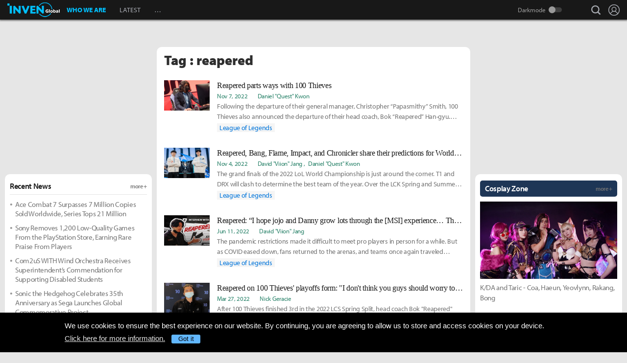

--- FILE ---
content_type: text/html; charset=UTF-8
request_url: https://www.invenglobal.com/tag/reapered
body_size: 14841
content:
<!DOCTYPE html>
<html xml:lang="en" lang="en" class="">
<head>
    <meta http-equiv="content-type" content="text/html; charset=utf-8">
            <meta name="viewport" content="width=device-width, initial-scale=1.0">
        <meta name="keywords" content="Esports, News, Interview, Guides, Strategies, Walkthroughs, Reviews, Previews, Entertainments, Trailers, Videos, Discussions, Lol, League of legends, Overwatch, PC, Mobile, PS4, Xbox One">
<meta name="title" content="reapered Articles - Inven Global">
<meta name="description" content="Inven Global is your top-tier choice for authentic esports news, articles, opinions and strategy. From East to West, our esports coverage is written by gamers for gamers.">
<link rel="alternate" type="application/atom+xml" href="https://www.invenglobal.com/feed/atom">
    <title>reapered Articles - Inven Global</title>
        <link rel="preload" href="https://use.typekit.net/eji1nrn.css" as="style">
    				<link rel="preload" href="https://static.invenglobal.com/resource/css/home_v2.css?v=zdhn1V1ph" as="style">
		                <link rel="preload" href="https://static.invenglobal.com/resource/js/home.js?v=aT497Dkop" as="script">
            <link rel="icon" href="https://static.invenglobal.com/img/common/icon/favicon/ig_favicon_32x32.png" sizes="32x32">
    <link rel="icon" href="https://static.invenglobal.com/img/common/icon/favicon/ig_favicon_192x192.png" sizes="192x192">
        <link rel="stylesheet" href="https://static.invenglobal.com/resource/framework/jquery/jquery-ui/1.12.1/jquery-ui.min.css">
    					<link rel="stylesheet" href="https://static.invenglobal.com/resource/css/home_v2.css?v=zdhn1V1ph">
			            <link rel="stylesheet" href="https://static.invenglobal.com/resource/css/common/stats_common.css?v=7kvGNA7Mz">
        

<!-- webzine ibuilder style cache created at : 2026-01-18 17:37:06 -->
    <script src="https://static.invenglobal.com/resource/js/framework/lazyload/lazysizes.min.js"></script>
    <script src="https://static.invenglobal.com/resource/js/framework/jquery/jquery-3.4.1.min.js"></script>
    <script src="https://static.invenglobal.com/resource/framework/jquery/jquery-ui/1.12.1/jquery-ui.min.js"></script>
    <script src="https://static.invenglobal.com/resource/framework/moment/2.15.1/moment.min.js"></script>
    <script src="https://static.invenglobal.com/resource/framework/moment/timezone/moment-timezone-with-data-1970-2030.min.js"></script>
    
    <script async src="https://www.googletagmanager.com/gtag/js?id=UA-86001821-1"></script>
<script>
	window.dataLayer = window.dataLayer || [];
	function gtag(){dataLayer.push(arguments);}
	gtag('js', new Date());
	gtag('config', 'UA-86001821-1');
</script>

			<!-- Venatus Ad Manager -->
		<script src="https://hb.vntsm.com/v3/live/ad-manager.min.js" type="text/javascript" data-site-id="5baa20ad46e0fb000137399d" data-mode="scan" async defer></script>
		<!-- / Venatus Ad Manager -->
	            
            <script type="text/javascript">
	        window.admiral = window.admiral || function () {(admiral.q = admiral.q || []).push(arguments)};
	        !(function(o,n,t){t=o.createElement(n),o=o.getElementsByTagName(n)[0],t.async=1,t.src="https://steepsquirrel.com/v2lyr58UuaoB8ZEAftvPsXcFBLpOQ5NNx3sB38i4Sm60jh2_ld2PlYOpUxMHyrfoE",o.parentNode.insertBefore(t,o)})(document,"script"),(function(o,n){function t(){(t.q=t.q||[]).push(arguments)}t.v=1,o.admiral=o.admiral||t})(window);!(function(o,t,n,c){function e(n){(function(){try{return(localStorage.getItem("v4ac1eiZr0")||"").split(",")[4]>0}catch(o){}return!1})()&&(n=o[t].pubads())&&n.setTargeting("admiral-engaged","true")}(c=o[t]=o[t]||{}).cmd=c.cmd||[],typeof c.pubads===n?e():typeof c.cmd.unshift===n?c.cmd.unshift(e):c.cmd.push(e)})(window,"googletag","function");
        </script>
        



    
    <script async type="text/javascript" src="//asset.fwcdn2.com/js/embed-feed.js"></script>
    <script async src='//asset.fwcdn2.com/js/storyblock.js'></script>


            
        <script> window._izq = window._izq || []; window._izq.push(["init" ]); </script>
        <script src="https://cdn.izooto.com/scripts/a063853663e3f6fbe733b45234023fe049901715.js"></script>
    
</head>

<body class="ige-page webzine in-search default  layout-v2  is-main   mbp-1200 ">
        <header>
                        <div id="header-wrap" class="layout-v2 header-wrap-webzine">
    <div id="header-content" class="layout-v2">
        <div id="header-mobile-menu-opener">
            <div id="h-nav-icon">
                <span></span>
                <span></span>
                <span></span>
                <span></span>
            </div>
        </div>
        <div class="header-top">
            <h1 class="webzine">
                <a href="https://www.invenglobal.com/">Inven Global</a>
                            </h1>
        </div>
        <div id="header-center">
            <nav id="h-nav" class="h-nav webzine">
                <div class="h-nav-wrap">
                    <div class="h-nav-scroll-wrap">
                        <div class="h-nav-scroll">
                            <ul class="menus has-hash-link">
                                                                                            <li class="  no-sub">
                                    <a href="/whoweare" class="" target="_self">
                                                                                WHO WE ARE
                                                                            </a>
                                                                                                        </li>
                                                                                            <li class="  no-sub">
                                    <a href="/latest" class="" target="_self">
                                                                                LATEST
                                                                            </a>
                                                                                                        </li>
                                                                                            <li class="last  more has-sub">
                                    <a href="#more-head-menus" class="" target="_self">
                                                                                &#133
                                                                            </a>
                                                                        <ul class="more">
                                                                                                                    <li class="">
                                            <a href="/interview" class="" target="_self">INTERVIEW</a>
                                        </li>
                                                                                                                    <li class="">
                                            <a href="/column" class="" target="_self">COLUMN</a>
                                        </li>
                                                                                                                    <li class="last">
                                            <a href="/features" class="" target="_self">FEATURE</a>
                                        </li>
                                                                        </ul>
                                                                                                        </li>
                                                        </ul>
                        </div>
                    </div>
                </div>










                <div class="header-search-quicklink-container">
                    <div id="header-quicklink" class="header-quicklink mobile-menu-pane-section">
                        <ul class="header-quicklink-wrap"><li><a href="https://www.invenglobal.com/" target="_self"><img class="" src="https://static.invenglobal.com/img/common/quicklink/32/quicklink_ig.png" srcset="https://static.invenglobal.com/img/common/quicklink/64/quicklink_ig.png 1.3x" alt="Home" height="32">Home</a></li><li><a href="https://www.invenglobal.com/igec" target="_blank"><img class="" src="https://static.invenglobal.com/img/common/quicklink/32/quicklink_igec.png?v=20191223" srcset="https://static.invenglobal.com/img/common/quicklink/64/quicklink_igec.png?v=20191223 1.3x" alt="IGEC 2022" height="32">IGEC 2022</a></li><li><a href="https://www.invenglobal.com/lol" target="_self"><img class="" src="https://static.invenglobal.com/img/common/quicklink/32/quicklink_lol.png?v=20191223" srcset="https://static.invenglobal.com/img/common/quicklink/64/quicklink_lol.png?v=20191223 1.3x" alt="League of Legends" height="32">League&nbsp;of<br>Legends</a></li><li><a href="https://www.invenglobal.com/tag/%21gamefi" target="_self"><img class="" src="https://static.invenglobal.com/img/common/quicklink/32/quicklink_gamefi.png?v=20230201" srcset="https://static.invenglobal.com/img/common/quicklink/64/quicklink_gamefi.png?v=20230201 1.3x" alt="GAMEFI" height="32">GAMEFI</a></li><li><a href="https://www.invenglobal.com/lostark" target="_self"><img class="" src="https://static.invenglobal.com/img/common/quicklink/32/quicklink_lostark.png" srcset="https://static.invenglobal.com/img/common/quicklink/64/quicklink_lostark.png 1.3x" alt="Lostark" height="32">Lostark</a></li><li><a href="https://www.invenglobal.com/valorant" target="_self"><img class="" src="https://static.invenglobal.com/img/common/quicklink/32/quicklink_valorant.png?v=20200401a" srcset="https://static.invenglobal.com/img/common/quicklink/64/quicklink_valorant.png?v=20200401a 1.3x" alt="Valorant" height="32">Valorant</a></li><li><a href="https://www.invenglobal.com/pokemon" target="_self"><img class="" src="https://static.invenglobal.com/img/common/quicklink/32/quicklink_pokemon.png" srcset="https://static.invenglobal.com/img/common/quicklink/64/quicklink_pokemon.png 1.3x" alt="Pokemon" height="32">Pokemon</a></li><li></li><li></li><li></li><li></li><li></li></ul>
                    </div>
                </div>
            </nav>
        </div>
        <div id="header-right">
            <div class="header-menus">
                                    <button class="header-btn btn-search" type="button" onclick="headerSearchToggle();"><span>search</span></button>

                                <button style="display: none;" class="header-btn btn-quickmenu has-sub no-hover-sub" type="button" onclick="headerQuickLinkToggle(this);"><span>quick menu</span></button>
                <div id="header-user-info" class="header-user-info">
			<button type="button" class="header-btn btn-login" onclick="headerUserInfoToggle();"><span>Login</span></button>
		<form id="logout-form" action="/logout" method="POST">
		<input type="hidden" name="_token" value="zgrUQin6QPeUIzBsXAyCFMY6OOs0fWU73p343o8x">
		<ul>
					



			
						<li class="darkmode-switch"><label class="header-btn theme-btn">Darkmode<input type="checkbox"  onchange="themeSwitch();"></label></li>
								<li><a class="header-btn login-btn" href="/login" target="_self" title="Login">Login</a></li>
				</ul>
	</form>
</div>
            </div>
        </div>
        <div class="header-search-container">
            <div id="header-search" class="header-search">

                <div class="header-search-wrap">
                                            <form id="search_form" method="get" action="https://www.invenglobal.com/search?tag=">
                            <input type="search" name="q" placeholder="News Search" value="" aria-label="news search" autocomplete="off">
                            <button type="submit" class="header-btn search-btn-submit"><span>Submit</span></button>
                        </form>
                                    </div>
            </div>
        </div>
    </div>
</div>            </header>
    <main role="main">
                                <div class="article-ad-top">
        <div class="vm-placement" data-id="5caf437046e0fb00019bc886" data-id-mobile="5caf435246e0fb0001083d66" data-display-type="hybrid-banner"></div>
    </div>
                
                        <div class="container">
                            <div class="main searchListWrap">
                    <header class="news-header">
                <h1>Tag : reapered</h1>
            </header>
                <div class="webzineSearchList">
            <section class="ibuilder list-article">
                                                                                                        <ul class="search focus-h vCount1">
                                                                                <li class="row h-search">
                                                                    <div class="thumb_img">
                                        <a href="https://www.invenglobal.com/articles/18046/reapered-parts-ways-with-100-thieves" class="link_imgtxt" target="_self"><img data-src="https://static.invenglobal.com/upload/thumb/2022/11/08/n/b1667884470203938.jpg" alt="" class="blur-up lazyload"></a>
                                    </div>
                                                                <div class="desc">
                                    <h4 class="subject">
                                        <a href="https://www.invenglobal.com/articles/18046/reapered-parts-ways-with-100-thieves" target="_self" title="Reapered parts ways with 100 Thieves">Reapered parts ways with 100 Thieves</a>
                                    </h4>
                                    <div class="extra">
                                        <span class="time"><a href="https://www.invenglobal.com/articles/18046/reapered-parts-ways-with-100-thieves" target="_self">Nov 7, 2022</a></span>
                                                                                    <ul class="writer">
                                                                                                                                                            <li><a href="https://www.invenglobal.com/author/daniel-quest-kwon/articles" title="" target="_self">Daniel &quot;Quest&quot; Kwon</a></li>
                                                                                                                                                </ul>
                                                                            </div>
                                    <p class="content"><a href="https://www.invenglobal.com/articles/18046/reapered-parts-ways-with-100-thieves" target="_self">Following the departure of their general manager, Christopher &ldquo;Papasmithy&rdquo; Smith, 100 Thieves also announced the departure of their head coach, Bok &ldquo;Reapered&rdquo; Han-gyu. Reapered</a></p>
                                                                                                                        <div class="relatedgame"><a href="/game/league-of-legends" title="" target="_self">League of Legends</a></div>
                                                                                                                                                </div>
                            </li>
                                                                                <li class="row h-search">
                                                                    <div class="thumb_img">
                                        <a href="https://www.invenglobal.com/articles/18032/reapered-bang-flame-impact-and-chronicler-share-their-predictions-for-worlds-2022-finals" class="link_imgtxt" target="_self"><img data-src="https://static.invenglobal.com/upload/thumb/2022/11/04/n/b1667553938626599.jpg" alt="" class="blur-up lazyload"></a>
                                    </div>
                                                                <div class="desc">
                                    <h4 class="subject">
                                        <a href="https://www.invenglobal.com/articles/18032/reapered-bang-flame-impact-and-chronicler-share-their-predictions-for-worlds-2022-finals" target="_self" title="Reapered, Bang, Flame, Impact, and Chronicler share their predictions for Worlds 2022 finals">Reapered, Bang, Flame, Impact, and Chronicler share their predictions for Worlds 2022 finals</a>
                                    </h4>
                                    <div class="extra">
                                        <span class="time"><a href="https://www.invenglobal.com/articles/18032/reapered-bang-flame-impact-and-chronicler-share-their-predictions-for-worlds-2022-finals" target="_self">Nov 4, 2022</a></span>
                                                                                    <ul class="writer">
                                                                                                                                                            <li><a href="https://www.invenglobal.com/author/david-viion-jang/articles" title="" target="_self">David &quot;Viion&quot; Jang</a></li>
                                                                                                            <li><a href="https://www.invenglobal.com/author/daniel-quest-kwon/articles" title="" target="_self">Daniel &quot;Quest&quot; Kwon</a></li>
                                                                                                                                                </ul>
                                                                            </div>
                                    <p class="content"><a href="https://www.invenglobal.com/articles/18032/reapered-bang-flame-impact-and-chronicler-share-their-predictions-for-worlds-2022-finals" target="_self">The grand finals of the 2022 LoL World Championship is just around the corner. T1 and DRX will clash to determine the best team of the year. Over the LCK Spring and Summer season, T1 defeated DRX in e</a></p>
                                                                                                                        <div class="relatedgame"><a href="/game/league-of-legends" title="" target="_self">League of Legends</a></div>
                                                                                                                                                </div>
                            </li>
                                                                                <li class="row h-search">
                                                                    <div class="thumb_img">
                                        <a href="https://www.invenglobal.com/articles/17412/reapered-i-hope-jojo-and-danny-grow-lots-through-the-msi-experience-through-them-lcs-can-improve-as-a-region" class="link_imgtxt" target="_self"><img data-src="https://static.invenglobal.com/upload/thumb/2022/06/12/n/b1655004011357494.jpg" alt="" class="blur-up lazyload"></a>
                                    </div>
                                                                <div class="desc">
                                    <h4 class="subject">
                                        <a href="https://www.invenglobal.com/articles/17412/reapered-i-hope-jojo-and-danny-grow-lots-through-the-msi-experience-through-them-lcs-can-improve-as-a-region" target="_self" title="Reapered: “I hope jojo and Danny grow lots through the [MSI] experience… Through them, LCS can improve as a region.”">Reapered: “I hope jojo and Danny grow lots through the [MSI] experience… Through them, LCS can improve as a region.”</a>
                                    </h4>
                                    <div class="extra">
                                        <span class="time"><a href="https://www.invenglobal.com/articles/17412/reapered-i-hope-jojo-and-danny-grow-lots-through-the-msi-experience-through-them-lcs-can-improve-as-a-region" target="_self">Jun 11, 2022</a></span>
                                                                                    <ul class="writer">
                                                                                                                                                            <li><a href="https://www.invenglobal.com/author/david-viion-jang/articles" title="" target="_self">David &quot;Viion&quot; Jang</a></li>
                                                                                                                                                </ul>
                                                                            </div>
                                    <p class="content"><a href="https://www.invenglobal.com/articles/17412/reapered-i-hope-jojo-and-danny-grow-lots-through-the-msi-experience-through-them-lcs-can-improve-as-a-region" target="_self">The pandemic restrictions made it difficult to meet pro players in person for a while. But as COVID eased down, fans returned to the arenas, and teams once again traveled abroad to practice. At the en</a></p>
                                                                                                                        <div class="relatedgame"><a href="/game/league-of-legends" title="" target="_self">League of Legends</a></div>
                                                                                                                                                </div>
                            </li>
                                                                                <li class="row h-search">
                                                                    <div class="thumb_img">
                                        <a href="https://www.invenglobal.com/articles/16840/reapered-on-100-thieves-playoffs-form-i-dont-think-you-guys-should-worry-too-much-about-it" class="link_imgtxt" target="_self"><img data-src="https://static.invenglobal.com/upload/thumb/2022/03/28/n/b1648445037379096.jpg" alt="" class="blur-up lazyload"></a>
                                    </div>
                                                                <div class="desc">
                                    <h4 class="subject">
                                        <a href="https://www.invenglobal.com/articles/16840/reapered-on-100-thieves-playoffs-form-i-dont-think-you-guys-should-worry-too-much-about-it" target="_self" title="Reapered on 100 Thieves&#039; playoffs form: &quot;I don&#039;t think you guys should worry too much about it.&quot;">Reapered on 100 Thieves' playoffs form: "I don't think you guys should worry too much about it."</a>
                                    </h4>
                                    <div class="extra">
                                        <span class="time"><a href="https://www.invenglobal.com/articles/16840/reapered-on-100-thieves-playoffs-form-i-dont-think-you-guys-should-worry-too-much-about-it" target="_self">Mar 27, 2022</a></span>
                                                                                    <ul class="writer">
                                                                                                                                                            <li><a href="https://www.invenglobal.com/author/nick-geracie/articles" title="" target="_self">Nick Geracie</a></li>
                                                                                                                                                </ul>
                                                                            </div>
                                    <p class="content"><a href="https://www.invenglobal.com/articles/16840/reapered-on-100-thieves-playoffs-form-i-dont-think-you-guys-should-worry-too-much-about-it" target="_self">After 100 Thieves finished 3rd in the 2022 LCS Spring Split, head coach Bok "Reapered" Han-gyu spoke to Inven Global about Dignitas QNTMPAY's ownage of his team, the absence of top laner Milan "Tenacity" Oleksij from the starting LCS roster, and the LCS Spring Playoffs.</a></p>
                                                                                                                        <div class="relatedgame"><a href="/game/league-of-legends" title="" target="_self">League of Legends</a></div>
                                                                                                                                                </div>
                            </li>
                                                                                <li class="row h-search">
                                                                    <div class="thumb_img">
                                        <a href="https://www.invenglobal.com/articles/16142/reapered-this-years-lcs-rosters-are-the-most-experimental-ones-of-the-past-years" class="link_imgtxt" target="_self"><img data-src="https://static.invenglobal.com/upload/thumb/2022/01/12/n/b1642005822310208.jpg" alt="" class="blur-up lazyload"></a>
                                    </div>
                                                                <div class="desc">
                                    <h4 class="subject">
                                        <a href="https://www.invenglobal.com/articles/16142/reapered-this-years-lcs-rosters-are-the-most-experimental-ones-of-the-past-years" target="_self" title="Reapered: “This year’s LCS rosters are the most experimental ones of the past years.”">Reapered: “This year’s LCS rosters are the most experimental ones of the past years.”</a>
                                    </h4>
                                    <div class="extra">
                                        <span class="time"><a href="https://www.invenglobal.com/articles/16142/reapered-this-years-lcs-rosters-are-the-most-experimental-ones-of-the-past-years" target="_self">Jan 12, 2022</a></span>
                                                                                    <ul class="writer">
                                                                                                                                                            <li><a href="https://www.invenglobal.com/author/david-viion-jang/articles" title="" target="_self">David &quot;Viion&quot; Jang</a></li>
                                                                                                            <li><a href="https://www.invenglobal.com/author/daniel-quest-kwon/articles" title="" target="_self">Daniel &quot;Quest&quot; Kwon</a></li>
                                                                                                                                                </ul>
                                                                            </div>
                                    <p class="content"><a href="https://www.invenglobal.com/articles/16142/reapered-this-years-lcs-rosters-are-the-most-experimental-ones-of-the-past-years" target="_self">The second half of 2021 went quite well for Bok “Reapered” Han-gyu as he returned from his break to lead 100 Thieves, which, under his guidance, won the LCS championship for the first time</a></p>
                                                                                                                        <div class="relatedgame"><a href="/game/league-of-legends" title="" target="_self">League of Legends</a></div>
                                                                                                                                                </div>
                            </li>
                                                                                <li class="row h-search">
                                                                    <div class="thumb_img">
                                        <a href="https://www.invenglobal.com/articles/15405/100-reapered" class="link_imgtxt" target="_self"><img data-src="https://static.invenglobal.com/upload/thumb/2021/10/17/n/b1634469567643445.jpg" alt="" class="blur-up lazyload"></a>
                                    </div>
                                                                <div class="desc">
                                    <h4 class="subject">
                                        <a href="https://www.invenglobal.com/articles/15405/100-reapered" target="_self" title="100 Reapered&#039;s message to T1: &quot;Please make it to the finals so that I can boast to people that my group was the toughest of them all!&quot;">100 Reapered's message to T1: "Please make it to the finals so that I can boast to people that my group was the toughest of them all!"</a>
                                    </h4>
                                    <div class="extra">
                                        <span class="time"><a href="https://www.invenglobal.com/articles/15405/100-reapered" target="_self">Oct 17, 2021</a></span>
                                                                                    <ul class="writer">
                                                                                                                                                            <li><a href="https://www.invenglobal.com/author/david-viion-jang/articles" title="" target="_self">David &quot;Viion&quot; Jang</a></li>
                                                                                                            <li><a href="https://www.invenglobal.com/author/daniel-quest-kwon/articles" title="" target="_self">Daniel &quot;Quest&quot; Kwon</a></li>
                                                                                                                                                </ul>
                                                                            </div>
                                    <p class="content"><a href="https://www.invenglobal.com/articles/15405/100-reapered" target="_self">The very last match of Worlds 2021 group stage - day 5 had two teams in a very happy mood. Despite being confirmed elimination from the tournament pretty early into the day, 100 Thieves managed to ste</a></p>
                                                                                                                        <div class="relatedgame"><a href="/game/league-of-legends" title="" target="_self">League of Legends</a></div>
                                                                                                                                                </div>
                            </li>
                                                                                <li class="row h-search">
                                                                    <div class="thumb_img">
                                        <a href="https://www.invenglobal.com/articles/14465/100-ssumday-in-the-blink-of-an-eye-reapered-spotted-all-the-players-pros-and-cons-even-ones-i-wasnt-even-aware-of" class="link_imgtxt" target="_self"><img data-src="https://static.invenglobal.com/upload/thumb/2021/07/07/n/b1625666022062844.jpg" alt="" class="blur-up lazyload"></a>
                                    </div>
                                                                <div class="desc">
                                    <h4 class="subject">
                                        <a href="https://www.invenglobal.com/articles/14465/100-ssumday-in-the-blink-of-an-eye-reapered-spotted-all-the-players-pros-and-cons-even-ones-i-wasnt-even-aware-of" target="_self" title="100 Ssumday: “In the blink of an eye, Reapered spotted all the players&#039; pros and cons... Even ones I wasn&#039;t even aware of.”">100 Ssumday: “In the blink of an eye, Reapered spotted all the players' pros and cons... Even ones I wasn't even aware of.”</a>
                                    </h4>
                                    <div class="extra">
                                        <span class="time"><a href="https://www.invenglobal.com/articles/14465/100-ssumday-in-the-blink-of-an-eye-reapered-spotted-all-the-players-pros-and-cons-even-ones-i-wasnt-even-aware-of" target="_self">Jul 7, 2021</a></span>
                                                                                    <ul class="writer">
                                                                                                                                                            <li><a href="https://www.invenglobal.com/author/david-viion-jang/articles" title="" target="_self">David &quot;Viion&quot; Jang</a></li>
                                                                                                                                                </ul>
                                                                            </div>
                                    <p class="content"><a href="https://www.invenglobal.com/articles/14465/100-ssumday-in-the-blink-of-an-eye-reapered-spotted-all-the-players-pros-and-cons-even-ones-i-wasnt-even-aware-of" target="_self">The 100 Thieves are having one of their greatest streaks in team history. Starting from their win against FlyQuest in Week 3, 100 Thieves have been undefeated through Week 5. Collecting eight consecutive</a></p>
                                                                                                                        <div class="relatedgame"><a href="/game/league-of-legends" title="" target="_self">League of Legends</a></div>
                                                                                                                                                </div>
                            </li>
                                                                                <li class="row h-search">
                                                                    <div class="thumb_img">
                                        <a href="https://www.invenglobal.com/articles/14146/back-from-his-break-100-thieves-reapered-i-want-to-make-a-team-where-players-could-shine-individually" class="link_imgtxt" target="_self"><img data-src="https://static.invenglobal.com/upload/thumb/2021/05/30/n/b1622381632199681.jpg" alt="" class="blur-up lazyload"></a>
                                    </div>
                                                                <div class="desc">
                                    <h4 class="subject">
                                        <a href="https://www.invenglobal.com/articles/14146/back-from-his-break-100-thieves-reapered-i-want-to-make-a-team-where-players-could-shine-individually" target="_self" title="Back from his break, 100 Thieves Reapered: “I want to make a team where players could shine individually.”">Back from his break, 100 Thieves Reapered: “I want to make a team where players could shine individually.”</a>
                                    </h4>
                                    <div class="extra">
                                        <span class="time"><a href="https://www.invenglobal.com/articles/14146/back-from-his-break-100-thieves-reapered-i-want-to-make-a-team-where-players-could-shine-individually" target="_self">May 30, 2021</a></span>
                                                                                    <ul class="writer">
                                                                                                                                                            <li><a href="https://www.invenglobal.com/author/david-viion-jang/articles" title="" target="_self">David &quot;Viion&quot; Jang</a></li>
                                                                                                                                                </ul>
                                                                            </div>
                                    <p class="content"><a href="https://www.invenglobal.com/articles/14146/back-from-his-break-100-thieves-reapered-i-want-to-make-a-team-where-players-could-shine-individually" target="_self">One of the masterminds in the LCS scene is back! Bok “Reapered” Han-gyu has returned to the scene, this time in 100 Thieves. Over the years, Reapered had been quite successful after he mov</a></p>
                                                                                                                        <div class="relatedgame"><a href="/game/league-of-legends" title="" target="_self">League of Legends</a></div>
                                                                                                                                                </div>
                            </li>
                                                                                <li class="row h-search">
                                                                    <div class="thumb_img">
                                        <a href="https://www.invenglobal.com/articles/13756/reapered-wolf-predict-lck-final-dwg-vs-geng" class="link_imgtxt" target="_self"><img data-src="https://static.invenglobal.com/upload/thumb/2021/04/09/n/b1617951767731290.jpg" alt="" class="blur-up lazyload"></a>
                                    </div>
                                                                <div class="desc">
                                    <h4 class="subject">
                                        <a href="https://www.invenglobal.com/articles/13756/reapered-wolf-predict-lck-final-dwg-vs-geng" target="_self" title="Experts predict the LCK final: Wolf and Reapered on who&#039;ll win DWG KIA vs. Gen.G">Experts predict the LCK final: Wolf and Reapered on who'll win DWG KIA vs. Gen.G</a>
                                    </h4>
                                    <div class="extra">
                                        <span class="time"><a href="https://www.invenglobal.com/articles/13756/reapered-wolf-predict-lck-final-dwg-vs-geng" target="_self">Apr 9, 2021</a></span>
                                                                                    <ul class="writer">
                                                                                                                                                            <li><a href="https://www.invenglobal.com/author/david-viion-jang/articles" title="" target="_self">David &quot;Viion&quot; Jang</a></li>
                                                                                                                                                </ul>
                                                                            </div>
                                    <p class="content"><a href="https://www.invenglobal.com/articles/13756/reapered-wolf-predict-lck-final-dwg-vs-geng" target="_self">The 2021 LCK Spring Split Finals is just around the corner. Tomorrow, DWG KIA and Gen.G will have the final clash to be crowned as the champions. As the winner of the match will head to the Mid-Season</a></p>
                                                                                                                        <div class="relatedgame"><a href="/game/league-of-legends" title="" target="_self">League of Legends</a></div>
                                                                                                                                                </div>
                            </li>
                                                                                <li class="row h-search">
                                                                    <div class="thumb_img">
                                        <a href="https://www.invenglobal.com/articles/12645/cloud9-talks-off-season-changes-jack-we-could-see-fudge-as-the-future-of-cloud9" class="link_imgtxt" target="_self"><img data-src="https://static.invenglobal.com/upload/thumb/2020/11/03/n/b1604445546404066.jpg" alt="" class="blur-up lazyload"></a>
                                    </div>
                                                                <div class="desc">
                                    <h4 class="subject">
                                        <a href="https://www.invenglobal.com/articles/12645/cloud9-talks-off-season-changes-jack-we-could-see-fudge-as-the-future-of-cloud9" target="_self" title="Cloud9 talks off-season changes, Jack: &quot;We could see fudge as the future of Cloud9...&quot;">Cloud9 talks off-season changes, Jack: "We could see fudge as the future of Cloud9..."</a>
                                    </h4>
                                    <div class="extra">
                                        <span class="time"><a href="https://www.invenglobal.com/articles/12645/cloud9-talks-off-season-changes-jack-we-could-see-fudge-as-the-future-of-cloud9" target="_self">Nov 3, 2020</a></span>
                                                                                    <ul class="writer">
                                                                                                                                                            <li><a href="https://www.invenglobal.com/author/parkes-ousley/articles" title="" target="_self">Parkes Ousley</a></li>
                                                                                                                                                </ul>
                                                                            </div>
                                    <p class="content"><a href="https://www.invenglobal.com/articles/12645/cloud9-talks-off-season-changes-jack-we-could-see-fudge-as-the-future-of-cloud9" target="_self">Cloud9 has released yet another interview with recent addition to the org, streamer IWDominate, speaking to their new LCS head coach, Reignover, and Founder and CEO, Jack Etienne. See the interview here and catch why the team made the changes they made:</a></p>
                                                                                                                        <div class="relatedgame"><a href="/game/league-of-legends" title="" target="_self">League of Legends</a></div>
                                                                                                                                                </div>
                            </li>
                                                                                <li class="row h-search">
                                                                    <div class="thumb_img">
                                        <a href="https://www.invenglobal.com/articles/12631/cloud9-promote-reignover-as-head-coach-replacing-reapered" class="link_imgtxt" target="_self"><img data-src="https://static.invenglobal.com/upload/thumb/2020/11/02/n/b1604349842397163.jpg" alt="" class="blur-up lazyload"></a>
                                    </div>
                                                                <div class="desc">
                                    <h4 class="subject">
                                        <a href="https://www.invenglobal.com/articles/12631/cloud9-promote-reignover-as-head-coach-replacing-reapered" target="_self" title="Cloud9 promote Reignover as head coach, replacing Reapered">Cloud9 promote Reignover as head coach, replacing Reapered</a>
                                    </h4>
                                    <div class="extra">
                                        <span class="time"><a href="https://www.invenglobal.com/articles/12631/cloud9-promote-reignover-as-head-coach-replacing-reapered" target="_self">Nov 2, 2020</a></span>
                                                                                    <ul class="writer">
                                                                                                                                                            <li><a href="https://www.invenglobal.com/author/parkes-ousley/articles" title="" target="_self">Parkes Ousley</a></li>
                                                                                                                                                </ul>
                                                                            </div>
                                    <p class="content"><a href="https://www.invenglobal.com/articles/12631/cloud9-promote-reignover-as-head-coach-replacing-reapered" target="_self">Monday, November 2, Cloud9 officially announced that former pro player, Reignover, would take the helm as the team's head coach going into 2021. Reignover replaces former Cloud9 head coach, Reapered. Read more on the announcement here:</a></p>
                                                                                                                        <div class="relatedgame"><a href="/game/league-of-legends" title="" target="_self">League of Legends</a></div>
                                                                                                                                                </div>
                            </li>
                                                                                <li class="row h-search">
                                                                    <div class="thumb_img">
                                        <a href="https://www.invenglobal.com/articles/12628/searching-for-a-new-commander-the-head-coaches-of-the-lck-hot-stove-league" class="link_imgtxt" target="_self"><img data-src="https://static.invenglobal.com/upload/thumb/2020/11/02/n/b1604327663994831.jpg" alt="" class="blur-up lazyload"></a>
                                    </div>
                                                                <div class="desc">
                                    <h4 class="subject">
                                        <a href="https://www.invenglobal.com/articles/12628/searching-for-a-new-commander-the-head-coaches-of-the-lck-hot-stove-league" target="_self" title="Searching for a new commander: The head coaches of the LCK &quot;hot stove league&quot;">Searching for a new commander: The head coaches of the LCK "hot stove league"</a>
                                    </h4>
                                    <div class="extra">
                                        <span class="time"><a href="https://www.invenglobal.com/articles/12628/searching-for-a-new-commander-the-head-coaches-of-the-lck-hot-stove-league" target="_self">Nov 2, 2020</a></span>
                                                                                    <ul class="writer">
                                                                                                                                                            <li><a href="https://www.invenglobal.com/author/yeonjae-arra-shin/articles" title="" target="_self">Yeonjae &quot;Arra&quot; Shin</a></li>
                                                                                                            <li><a href="https://www.invenglobal.com/author/david-viion-jang/articles" title="" target="_self">David &quot;Viion&quot; Jang</a></li>
                                                                                                                                                </ul>
                                                                            </div>
                                    <p class="content"><a href="https://www.invenglobal.com/articles/12628/searching-for-a-new-commander-the-head-coaches-of-the-lck-hot-stove-league" target="_self">With the conclusion of the World Championship, the 2020 League of Legends season has come to an end. It’s the start of the preseason "hot stove league".</a></p>
                                                                                                                        <div class="relatedgame"><a href="/game/league-of-legends" title="" target="_self">League of Legends</a></div>
                                                                                                                                                </div>
                            </li>
                                                                                <li class="row h-search">
                                                                    <div class="thumb_img">
                                        <a href="https://www.invenglobal.com/articles/12530/worlds-2020-reapered-breaks-down-gens-drafts-in-0-3-loss-to-g2-they-were-an-old-stubborn-hermit" class="link_imgtxt" target="_self"><img data-src="https://static.invenglobal.com/upload/thumb/2020/10/20/n/b1603185813609368.jpg" alt="" class="blur-up lazyload"></a>
                                    </div>
                                                                <div class="desc">
                                    <h4 class="subject">
                                        <a href="https://www.invenglobal.com/articles/12530/worlds-2020-reapered-breaks-down-gens-drafts-in-0-3-loss-to-g2-they-were-an-old-stubborn-hermit" target="_self" title="[Worlds 2020] Reapered breaks down GEN&#039;s drafts in 0-3 loss to G2: &quot;They were an old stubborn hermit&quot;">[Worlds 2020] Reapered breaks down GEN's drafts in 0-3 loss to G2: "They were an old stubborn hermit"</a>
                                    </h4>
                                    <div class="extra">
                                        <span class="time"><a href="https://www.invenglobal.com/articles/12530/worlds-2020-reapered-breaks-down-gens-drafts-in-0-3-loss-to-g2-they-were-an-old-stubborn-hermit" target="_self">Oct 20, 2020</a></span>
                                                                                    <ul class="writer">
                                                                                                                                                            <li><a href="https://www.invenglobal.com/author/david-viion-jang/articles" title="" target="_self">David &quot;Viion&quot; Jang</a></li>
                                                                                                                                                </ul>
                                                                            </div>
                                    <p class="content"><a href="https://www.invenglobal.com/articles/12530/worlds-2020-reapered-breaks-down-gens-drafts-in-0-3-loss-to-g2-they-were-an-old-stubborn-hermit" target="_self">On a live stream, Reapered spoke for nearly three hours about the clash and analyzed the intentions of the teams while communicating with the viewers.</a></p>
                                                                                                                        <div class="relatedgame"><a href="/game/league-of-legends" title="" target="_self">League of Legends</a></div>
                                                                                                                                                </div>
                            </li>
                                                                                <li class="row h-search">
                                                                    <div class="thumb_img">
                                        <a href="https://www.invenglobal.com/articles/12167/cloud9-lcs-roster-sticking-together-going-into-2021" class="link_imgtxt" target="_self"><img data-src="https://static.invenglobal.com/upload/thumb/2020/09/04/n/b1599262763719841.jpg" alt="" class="blur-up lazyload"></a>
                                    </div>
                                                                <div class="desc">
                                    <h4 class="subject">
                                        <a href="https://www.invenglobal.com/articles/12167/cloud9-lcs-roster-sticking-together-going-into-2021" target="_self" title="Cloud9 LCS roster sticking together going into 2021">Cloud9 LCS roster sticking together going into 2021</a>
                                    </h4>
                                    <div class="extra">
                                        <span class="time"><a href="https://www.invenglobal.com/articles/12167/cloud9-lcs-roster-sticking-together-going-into-2021" target="_self">Sep 4, 2020</a></span>
                                                                                    <ul class="writer">
                                                                                                                                                            <li><a href="https://www.invenglobal.com/author/parkes-ousley/articles" title="" target="_self">Parkes Ousley</a></li>
                                                                                                                                                </ul>
                                                                            </div>
                                    <p class="content"><a href="https://www.invenglobal.com/articles/12167/cloud9-lcs-roster-sticking-together-going-into-2021" target="_self">After his recent addition to the Cloud9 team, IWillDominate interviewed the Cloud9 LCS roster about their failure to qualify for Worlds and what it means for the team, confirming they'll be sticking as a five-man unit going into 2021. Read more here:</a></p>
                                                                                                                        <div class="relatedgame"><a href="/game/league-of-legends" title="" target="_self">League of Legends</a></div>
                                                                                                                                                </div>
                            </li>
                                                                                <li class="row h-search">
                                                                    <div class="thumb_img">
                                        <a href="https://www.invenglobal.com/articles/11272/c9-reapered-im-purely-jealous-and-envious-about-the-msc-its-a-great-opportunity-to-learn-and-gain-experience" class="link_imgtxt" target="_self"><img data-src="https://static.invenglobal.com/upload/thumb/2020/05/27/n/b1590599828609280.jpg" alt="" class="blur-up lazyload"></a>
                                    </div>
                                                                <div class="desc">
                                    <h4 class="subject">
                                        <a href="https://www.invenglobal.com/articles/11272/c9-reapered-im-purely-jealous-and-envious-about-the-msc-its-a-great-opportunity-to-learn-and-gain-experience" target="_self" title="C9 Reapered: &quot;I’m purely jealous and envious about the MSC... It&#039;s a great opportunity to learn and gain experience.&quot;">C9 Reapered: "I’m purely jealous and envious about the MSC... It's a great opportunity to learn and gain experience."</a>
                                    </h4>
                                    <div class="extra">
                                        <span class="time"><a href="https://www.invenglobal.com/articles/11272/c9-reapered-im-purely-jealous-and-envious-about-the-msc-its-a-great-opportunity-to-learn-and-gain-experience" target="_self">May 27, 2020</a></span>
                                                                                    <ul class="writer">
                                                                                                                                                            <li><a href="https://www.invenglobal.com/author/david-viion-jang/articles" title="" target="_self">David &quot;Viion&quot; Jang</a></li>
                                                                                                                                                </ul>
                                                                            </div>
                                    <p class="content"><a href="https://www.invenglobal.com/articles/11272/c9-reapered-im-purely-jealous-and-envious-about-the-msc-its-a-great-opportunity-to-learn-and-gain-experience" target="_self">Cloud9 has spent an unbelievable season. After finishing the regular season with a 17-1 record, they went on and won the LCS championship. Over the whole spring split, including the playoffs, Cloud9</a></p>
                                                                                                                        <div class="relatedgame"><a href="/game/league-of-legends" title="" target="_self">League of Legends</a></div>
                                                                                                                                                </div>
                            </li>
                                                                                <li class="row h-search">
                                                                    <div class="thumb_img">
                                        <a href="https://www.invenglobal.com/articles/11016/cloud9-reapered-on-c9s-strength-we-shifted-our-culture-to-be-more-serious-and-professional" class="link_imgtxt" target="_self"><img data-src="https://static.invenglobal.com/upload/thumb/2020/04/20/n/b1587350779950359.jpg" alt="" class="blur-up lazyload"></a>
                                    </div>
                                                                <div class="desc">
                                    <h4 class="subject">
                                        <a href="https://www.invenglobal.com/articles/11016/cloud9-reapered-on-c9s-strength-we-shifted-our-culture-to-be-more-serious-and-professional" target="_self" title="Cloud9 Reapered on C9&#039;s strength: &quot;We shifted our culture to be more serious and professional.&quot;">Cloud9 Reapered on C9's strength: "We shifted our culture to be more serious and professional."</a>
                                    </h4>
                                    <div class="extra">
                                        <span class="time"><a href="https://www.invenglobal.com/articles/11016/cloud9-reapered-on-c9s-strength-we-shifted-our-culture-to-be-more-serious-and-professional" target="_self">Apr 19, 2020</a></span>
                                                                                    <ul class="writer">
                                                                                                                                                            <li><a href="https://www.invenglobal.com/author/parkes-ousley/articles" title="" target="_self">Parkes Ousley</a></li>
                                                                                                                                                </ul>
                                                                            </div>
                                    <p class="content"><a href="https://www.invenglobal.com/articles/11016/cloud9-reapered-on-c9s-strength-we-shifted-our-culture-to-be-more-serious-and-professional" target="_self">Reapered is really proud of himself and the team, however, he didn't expect this Spring to work out as well as it did. "At the beginning, we were not that insane of a team... We had a lot of problems." Read more on how Reapered and Cloud9 overcame those issues here:</a></p>
                                                                                                                        <div class="relatedgame"><a href="/game/league-of-legends" title="" target="_self">League of Legends</a></div>
                                                                                                                                                </div>
                            </li>
                                                                                <li class="row h-search">
                                                                    <div class="thumb_img">
                                        <a href="https://www.invenglobal.com/articles/10927/official-cloud9-head-coach-reapered-awarded-coach-of-the-split-in-17-1-lcs-spring-split" class="link_imgtxt" target="_self"><img data-src="https://static.invenglobal.com/upload/thumb/2020/04/10/n/b1586551833285958.jpg" alt="" class="blur-up lazyload"></a>
                                    </div>
                                                                <div class="desc">
                                    <h4 class="subject">
                                        <a href="https://www.invenglobal.com/articles/10927/official-cloud9-head-coach-reapered-awarded-coach-of-the-split-in-17-1-lcs-spring-split" target="_self" title="[OFFICIAL] Cloud9 Head Coach Reapered awarded Coach of the Split in 17-1 LCS Spring Split">[OFFICIAL] Cloud9 Head Coach Reapered awarded Coach of the Split in 17-1 LCS Spring Split</a>
                                    </h4>
                                    <div class="extra">
                                        <span class="time"><a href="https://www.invenglobal.com/articles/10927/official-cloud9-head-coach-reapered-awarded-coach-of-the-split-in-17-1-lcs-spring-split" target="_self">Apr 10, 2020</a></span>
                                                                                    <ul class="writer">
                                                                                                                                                            <li><a href="https://www.invenglobal.com/author/nick-geracie/articles" title="" target="_self">Nick Geracie</a></li>
                                                                                                                                                </ul>
                                                                            </div>
                                    <p class="content"><a href="https://www.invenglobal.com/articles/10927/official-cloud9-head-coach-reapered-awarded-coach-of-the-split-in-17-1-lcs-spring-split" target="_self">Reapered guided C9 to a 17-1 record and a subsequent clinching of the #1 seed for the 2020 LCS Spring Playoffs.</a></p>
                                                                                                                        <div class="relatedgame"><a href="/game/league-of-legends" title="" target="_self">League of Legends</a></div>
                                                                                                                                                </div>
                            </li>
                                                                                <li class="row h-search">
                                                                    <div class="thumb_img">
                                        <a href="https://www.invenglobal.com/articles/10620/c9-reapered-after-clinching-1st-place-in-lcs-i-will-take-home-the-championship-this-year" class="link_imgtxt" target="_self"><img data-src="https://static.invenglobal.com/upload/thumb/2020/03/10/n/b1583816195882676.jpg" alt="" class="blur-up lazyload"></a>
                                    </div>
                                                                <div class="desc">
                                    <h4 class="subject">
                                        <a href="https://www.invenglobal.com/articles/10620/c9-reapered-after-clinching-1st-place-in-lcs-i-will-take-home-the-championship-this-year" target="_self" title="C9 Reapered after clinching 1st place in LCS: &quot;I will take home the championship this year.&quot;">C9 Reapered after clinching 1st place in LCS: "I will take home the championship this year."</a>
                                    </h4>
                                    <div class="extra">
                                        <span class="time"><a href="https://www.invenglobal.com/articles/10620/c9-reapered-after-clinching-1st-place-in-lcs-i-will-take-home-the-championship-this-year" target="_self">Mar 9, 2020</a></span>
                                                                                    <ul class="writer">
                                                                                                                                                            <li><a href="https://www.invenglobal.com/author/nick-geracie/articles" title="" target="_self">Nick Geracie</a></li>
                                                                                                            <li><a href="https://www.invenglobal.com/author/parkes-ousley/articles" title="" target="_self">Parkes Ousley</a></li>
                                                                                                                                                </ul>
                                                                            </div>
                                    <p class="content"><a href="https://www.invenglobal.com/articles/10620/c9-reapered-after-clinching-1st-place-in-lcs-i-will-take-home-the-championship-this-year" target="_self">Though the team's perfect split was cut short in a defeat this weekend at the hands of TSM, a Monday night win over Golden Guardians brought Cloud9 to a record of 13-1 and subsequently, a lock for the first seed in the 2020 LCS Spring Playoffs.</a></p>
                                                                                                                        <div class="relatedgame"><a href="/game/league-of-legends" title="" target="_self">League of Legends</a></div>
                                                                                                                                                </div>
                            </li>
                                                                                <li class="row h-search">
                                                                    <div class="thumb_img">
                                        <a href="https://www.invenglobal.com/articles/10568/reapered-c9-is-the-only-team-that-doesnt-have-at-least-one-player-with-an-lcs-championship-were-all-very-hungry-to-win" class="link_imgtxt" target="_self"><img data-src="https://static.invenglobal.com/upload/thumb/2020/03/04/n/b1583316425363946.jpg" alt="" class="blur-up lazyload"></a>
                                    </div>
                                                                <div class="desc">
                                    <h4 class="subject">
                                        <a href="https://www.invenglobal.com/articles/10568/reapered-c9-is-the-only-team-that-doesnt-have-at-least-one-player-with-an-lcs-championship-were-all-very-hungry-to-win" target="_self" title="Reapered: &quot;C9 is the only team that doesn’t have at least one player with an LCS championship... We’re all very hungry to win.&quot;">Reapered: "C9 is the only team that doesn’t have at least one player with an LCS championship... We’re all very hungry to win."</a>
                                    </h4>
                                    <div class="extra">
                                        <span class="time"><a href="https://www.invenglobal.com/articles/10568/reapered-c9-is-the-only-team-that-doesnt-have-at-least-one-player-with-an-lcs-championship-were-all-very-hungry-to-win" target="_self">Mar 4, 2020</a></span>
                                                                                    <ul class="writer">
                                                                                                                                                            <li><a href="https://www.invenglobal.com/author/youngbo-roxyy-sim/articles" title="" target="_self">Youngbo &quot;Roxyy&quot; Sim</a></li>
                                                                                                            <li><a href="https://www.invenglobal.com/author/david-viion-jang/articles" title="" target="_self">David &quot;Viion&quot; Jang</a></li>
                                                                                                                                                </ul>
                                                                            </div>
                                    <p class="content"><a href="https://www.invenglobal.com/articles/10568/reapered-c9-is-the-only-team-that-doesnt-have-at-least-one-player-with-an-lcs-championship-were-all-very-hungry-to-win" target="_self">12 and 0. It's an amazing streak. Did you do something special during the offseason? There wasn't anything special. As soon as Zven and Vulcan signed their contracts, we started their bootcamp earlier</a></p>
                                                                                                                        <div class="relatedgame"><a href="/game/league-of-legends" title="" target="_self">League of Legends</a></div>
                                                                                                                                                </div>
                            </li>
                                                                                <li class="row h-search">
                                                                    <div class="thumb_img">
                                        <a href="https://www.invenglobal.com/articles/10478/kt-ray-i-was-a-very-inconsistent-player-reapered-nofe-and-heart-led-me-well-and-iloveoov-is-also-teaching-me-well" class="link_imgtxt" target="_self"><img data-src="https://static.invenglobal.com/upload/thumb/2020/02/23/n/b1582476501609426.jpg" alt="" class="blur-up lazyload"></a>
                                    </div>
                                                                <div class="desc">
                                    <h4 class="subject">
                                        <a href="https://www.invenglobal.com/articles/10478/kt-ray-i-was-a-very-inconsistent-player-reapered-nofe-and-heart-led-me-well-and-iloveoov-is-also-teaching-me-well" target="_self" title="KT Ray: &quot;I was a very inconsistent player... Reapered, NoFe, and Heart led me well, and iloveoov is also teaching me well.&quot;">KT Ray: "I was a very inconsistent player... Reapered, NoFe, and Heart led me well, and iloveoov is also teaching me well."</a>
                                    </h4>
                                    <div class="extra">
                                        <span class="time"><a href="https://www.invenglobal.com/articles/10478/kt-ray-i-was-a-very-inconsistent-player-reapered-nofe-and-heart-led-me-well-and-iloveoov-is-also-teaching-me-well" target="_self">Feb 23, 2020</a></span>
                                                                                    <ul class="writer">
                                                                                                                                                            <li><a href="https://www.invenglobal.com/author/joonkyu-lasso-seok/articles" title="" target="_self">Joonkyu &quot;Lasso&quot; Seok</a></li>
                                                                                                            <li><a href="https://www.invenglobal.com/author/byungho-haao-kim/articles" title="" target="_self">Byungho &quot;Haao&quot; Kim</a></li>
                                                                                                            <li><a href="https://www.invenglobal.com/author/david-viion-jang/articles" title="" target="_self">David &quot;Viion&quot; Jang</a></li>
                                                                                                                                                </ul>
                                                                            </div>
                                    <p class="content"><a href="https://www.invenglobal.com/articles/10478/kt-ray-i-was-a-very-inconsistent-player-reapered-nofe-and-heart-led-me-well-and-iloveoov-is-also-teaching-me-well" target="_self">On February 23rd (KST), kt Rolster faced Afreeca Freecs in the 2020 League of Legends Champions Korea Spring Split. kt Rolster finally climbed out of their long losing streak with a 2-1 victory.</a></p>
                                                                                                                        <div class="relatedgame"><a href="/game/league-of-legends" title="" target="_self">League of Legends</a></div>
                                                                                                                                                </div>
                            </li>
                                            </ul>
                    <div class="header-search">
                        <div class="header-search-wrap">
                                                            <form id="search_form_bottom" method="get" action="https://www.invenglobal.com/search?tag=">
                                    <input type="search" name="q" placeholder="News Search" value="" aria-label="news search" autocomplete="off">
                                    <button type="submit" class="header-btn search-btn-submit"><span>Submit</span></button>
                                </form>
                                                    </div>
                    </div>
                    <div class="webzine-pagingWrap">
	<ul class="basic-pagination">
											<li class="act"><span>1</span></li>
												<li><a href="?page=2">2</a></li>
												<li><a href="?page=3">3</a></li>
								</ul>
	</div>

                            </section>
        </div>
    </div>
                            <aside class="leftSide webzineList">
                    		<div class="ib_box W100 iModule-banner-ad tmpid-1"><!--
										--><section id="module_1768757826_6753_77026" class="ibuilder banner-ad  no-outline-style " >
	<!-- ==================== Module [banner-ad] Begin ==================== -->
	<div class="ad-wrap mobileAdNs" ><div class="vm-placement" data-id="5caf435246e0fb0001083d66"></div></div>
	<!-- ==================== Module [banner-ad] End ==================== -->
</section><!--
									--></div>
												<div class="ib_box W100 iModule-focus-news tmpid-2"><!--
										--><section id="module_1768757826_6985_50138"
         class="ibuilder focus-news title-bottom-border bgcolor-default" >
    <!-- ==================== Module [focus-news] Begin ==================== -->
            <div class="title-wrap">
            <a href="https://www.invenglobal.com/latest" class="more" target="_self"><h3 class="head_title  no-background " style=""><span class="ib-text-color-1a1a1a" style="font-size:16px;">Recent News</span><span class="moreText ib-text-color-757575" style="">more +</span></h3></a>
        </div>
        <div class="focus-news-wrap">
                    <div class="list-type-wrap">
    <ul class="list">
                                <li>
                <a href="https://www.invenglobal.com/articles/20106/ace-combat-7-surpasses-7-million-copies-sold-worldwide-series-tops-21-million">
                                        Ace Combat 7 Surpasses 7 Million Copies Sold Worldwide, Series Tops 21 Million
                </a>
            </li>
                        <li>
                <a href="https://www.invenglobal.com/articles/20105/sony-removes-1200-low-quality-games-from-the-playstation-store-earning-rare-praise-from-players">
                                        Sony Removes 1,200 Low-Quality Games From the PlayStation Store, Earning Rare Praise From Players
                </a>
            </li>
                        <li>
                <a href="https://www.invenglobal.com/articles/20104/com2us-with-wind-orchestra-receives-superintendents-commendation-for-supporting-disabled-students">
                                        Com2uS WITH Wind Orchestra Receives Superintendent’s Commendation for Supporting Disabled Students
                </a>
            </li>
                        <li>
                <a href="https://www.invenglobal.com/articles/20103/sonic-the-hedgehog-celebrates-35th-anniversary-as-sega-launches-global-commemorative-project">
                                        Sonic the Hedgehog Celebrates 35th Anniversary as Sega Launches Global Commemorative Project
                </a>
            </li>
                        <li>
                <a href="https://www.invenglobal.com/articles/20102/navers-chzzk-signs-official-esports-sponsorship-deal-with-hanwha-life-esports">
                                        <span class="maingame">
                                                <span class="img"><img class="theme-switch-enable" src="https://static.invenglobal.com/upload/image/2019/06/10/i1560234900014190.png"  data-theme-default="https://static.invenglobal.com/upload/image/2019/06/10/i1560234900014190.png"
 data-theme-darkmode="https://static.invenglobal.com/upload/image/2019/06/10/i1560234900014190.png"
 alt="League of Legends" height="14"></span>
                                                <span class="name">LoL</span>
                    </span>
                                        Naver’s CHZZK Signs Official Esports Sponsorship Deal With Hanwha Life Esports
                </a>
            </li>
                        <li>
                <a href="https://www.invenglobal.com/articles/20101/nexon-to-hold-capital-markets-briefing-on-march-31-teases-new-ips-and-arc-raiders-updates">
                                        Nexon to Hold Capital Markets Briefing on March 31, Teases New IPs and ARC Raiders Updates
                </a>
            </li>
                        <li>
                <a href="https://www.invenglobal.com/articles/20100/amazons-mmorpg-new-world-to-shut-down-in-2027-service-end-date-confirmed">
                                        Amazon’s MMORPG New World to Shut Down in 2027, Service End Date Confirmed
                </a>
            </li>
                        </ul>
</div>            </div>
    <!-- ==================== Module [focus-news] End ==================== -->
</section><!--
									--></div>
												<div class="ib_box W100 iModule-banner-ad tmpid-3"><!--
										--><section id="module_1768757826_6995_30612" class="ibuilder banner-ad  no-outline-style " >
	<!-- ==================== Module [banner-ad] Begin ==================== -->
	<div class="ad-wrap mobileAdNs" ><div class="vm-placement" data-id="5caf435d46e0fb00019bc884"></div></div>
	<!-- ==================== Module [banner-ad] End ==================== -->
</section><!--
									--></div>
						
<!-- detail left aside cache created at : 2026-01-18 17:37:06 -->
	
                    </aside>
                                        <aside class="rightSide webzineList">
                            <div class="ib_box W100 iModule-banner-ad tmpid-1"><!--
										--><section id="module_1768757826_7034_12986" class="ibuilder banner-ad  no-outline-style " >
	<!-- ==================== Module [banner-ad] Begin ==================== -->
	<div class="ad-wrap mobileAdNs" ><div class="vm-placement" data-id="5caf435246e0fb0001083d66"></div></div>
	<!-- ==================== Module [banner-ad] End ==================== -->
</section><!--
									--></div>
												<div class="ib_box W100 iModule-focus-news part-visible-normal tmpid-2"><!--
										--><section id="module_1768757826_7378_96978"
         class="ibuilder focus-news  bgcolor-default" >
    <!-- ==================== Module [focus-news] Begin ==================== -->
            <div class="title-wrap">
            <a href="https://www.invenglobal.com/cosplay" class="more" target="_self"><h3 class="head_title ib-bg-color-1e3656 " style=""><span class="ib-text-color-ffffff" style="font-size:16px;">Cosplay Zone</span><span class="moreText ib-text-color-757575" style="">more +</span></h3></a>
        </div>
        <div class="focus-news-wrap">
                    <div class="image-type-wrap">
    <ul class="list">
                <li>
            <a href="https://www.invenglobal.com/articles/18183/kda-and-taric-coa-haeun-yeovlynn-rakang-bong">
                <div class="img"><img class="lazyload" src="https://static.invenglobal.com/upload/thumb/2023/01/11/w/b1673423135445534.jpg" alt=""></div>
                <p class="explain">K/DA and Taric - Coa, Haeun, Yeovlynn, Rakang, Bong</p>
            </a>
        </li>
                <li>
            <a href="https://www.invenglobal.com/articles/18141/creative-use-of-zepeto-abigelic-cosplay-spot">
                <div class="img"><img class="lazyload" src="https://static.invenglobal.com/upload/thumb/2022/12/21/w/b1671642084327796.jpg" alt=""></div>
                <p class="explain">Creative use of ZEPETO - Abigelic Cosplay Spot</p>
            </a>
        </li>
                <li>
            <a href="https://www.invenglobal.com/articles/18042/ganyu-genshin-impact-well">
                <div class="img"><img class="lazyload" src="https://static.invenglobal.com/upload/thumb/2022/11/07/w/b1667823630789024.jpg" alt=""></div>
                <p class="explain">Ganyu [Genshin Impact] - Well</p>
            </a>
        </li>
            </ul>
</div>            </div>
    <!-- ==================== Module [focus-news] End ==================== -->
</section><!--
									--></div>
												<div class="ib_box W100 iModule-banner-ad tmpid-3"><!--
										--><section id="module_1768757826_7384_52215" class="ibuilder banner-ad  no-outline-style " >
	<!-- ==================== Module [banner-ad] Begin ==================== -->
	<div class="ad-wrap mobileAdNs" ><div class="vm-placement" data-id="5caf435d46e0fb00019bc884"></div></div>
	<!-- ==================== Module [banner-ad] End ==================== -->
</section><!--
									--></div>
						
<!-- detail right aside cache created at : 2026-01-18 17:37:06 -->
	                    </aside>
                                                    <aside class="bottomSide ">
                        <div class="vm-placement" data-id="5caf436646e0fb0001d9cf44" data-id-mobile="5caf435246e0fb0001083d66"></div>
                </aside>
                        
                    </div>
    </main>
    <footer>
        <div class="container layout-v2">
            
        <div class="column column-footer-menus">
            <ul>
                <li><a href="/whoweare" target="_self" title="About Us">About Us</a></li>
                <li><a href="/companyinfo?idx=134" target="_self" title="Contact Us">Contact Us</a></li>
                
                <li><a href="/companyinfo?idx=164" target="_self" title="Terms of Service">Terms of Service</a></li>
                <li><a href="/companyinfo?idx=165" target="_self" title="Privacy Policy">Privacy Policy</a></li>
                <li><a href="mailto:ads@invenglobal.com" target="_blank" title="Advertising Inquiry">Advertising Inquiry</a></li>
            </ul>
        </div>
        <div class="foot-prints">
            <a href="/" class="ige" title="Inven Global English"><span>Inven Global</span></a>
            <a href="https://www.535media.com/" target="_blank" title="535Media" class="logo-535media"><em>In
                    Partnership With</em><span>535Media</span></a>
            <a href="https://octaneoc.org/" target="_blank" class="launchpad" title="Octane Launch Pad"><span>Octane Launch Pad</span></a>
            <small class="copyright">Copyright © 2026 Inven Global English, LLC. All rights
                reserved.</small>
        </div>
    </div>




    <!-- Dynamically loaded rich media placement Rich Media tag -->
    <div id="rich-media-placement"></div>
    <script>
        window.top.__vm_add = window.top.__vm_add || [];
        (function (success) {
            if (window.document.readyState !== "loading") {
                success();
            } else {
                window.document.addEventListener("DOMContentLoaded", function () {
                    success();
                });
            }
        })(function () {
            var placement = document.createElement("div");
            placement.setAttribute("class", "vm-placement");
            placement.setAttribute("data-id", "5baa20cf46e0fb0001d0b86e");
            document.querySelector("#rich-media-placement").appendChild(placement);
            window.top.__vm_add.push(placement);
        });
    </script>
    </footer>
            			<script src="https://static.invenglobal.com/resource/js/home.js?v=aT497Dkop"></script>
		
	<script src="https://static.invenglobal.com/resource/js/framework/lightbox/lightbox.min.js"></script>
	<script>
		var lightboxSizeContainer = lightbox.constructor.prototype.sizeContainer;
		lightbox.constructor.prototype.sizeContainer = function(imageWidth, imageHeight) {
			var image = this.$lightbox.find('.lb-image').get(0);
			var $link = this.$lightbox.find('.lb-closeContainer .lb-new-window');
			if (imageWidth < image.naturalWidth || imageHeight < image.naturalHeight) {
				$link.attr('href', image.src).show();
			} else {
				$link.hide();
			}
			lightboxSizeContainer.call(this, imageWidth, imageHeight);
		}
		$('<a class="lb-new-window" target="_blank"></a>')
		.click(function(e) {
			window.open(this.href);
			
			return false;
		})
		.appendTo(lightbox.$lightbox.find('.lb-closeContainer'));
		lightbox.option({
			'disableScrolling': true,
			'fadeDuration': 500,
			'resizeDuration': 200,
			'fitImagesInViewport': true,
			'positionFromTop': 10
		});
		jQuery(document).ready(function() {
			var _w = $(window);
			$(document).on('click', 'a[data-lightbox-mobile]', function(e) {
				e.preventDefault();
				window.open(this.getAttribute('href'));
			});
			_w.on('resize init-resize-lightbox', function() {
				if (_w.width() < 600) {
                    document.documentElement.style.setProperty('--scrollbar-width', 0);
					$('a[data-lightbox]').each(function() {
						this.setAttribute('data-lightbox-mobile', this.getAttribute('data-lightbox'));
						this.removeAttribute('data-lightbox');
					});
				} else {
                    document.documentElement.style.setProperty('--scrollbar-width', (window.innerWidth - document.body.clientWidth) + 'px');
					$('a[data-lightbox-mobile]').each(function() {
						this.setAttribute('data-lightbox', this.getAttribute('data-lightbox-mobile'));
						this.removeAttribute('data-lightbox-mobile');
					});
				}
			}).trigger('init-resize-lightbox');
		});
	</script>
	    <script>
		$('.webzineSearchList .news-filter').find('input[name="search-type"]').click(function () {
			var $input = $(this),
				value = $input.val(),
				results = new RegExp('[\?&]q=([^&#]*)').exec(window.location.href),
				url = window.location.protocol + "//" + window.location.host + window.location.pathname;
			if($input.attr("checked") || $input.hasClass('load')) {
				return false;
			}
			$input.addClass('load');
			location.href = value == 'subject' ?
				url + '?q=' + results[1] + '&target=' +value :
				url + '?q=' + results[1];
		});
    </script>
        
        
    
                        <script src="https://static.invenglobal.com/resource/js/common/cookieBanner.js?v=zJ8L8ZFYT"></script>
                <script>
            $(document).ready(function () {
                $('body').append($(
                    '<div id="ige-cookie-policy">' +
                    '<p>We use cookies to ensure the best experience on our website. By continuing, you are agreeing to allow us to store and access cookies on your device.<br><a href="/companyinfo?idx=165" title="Privacy Policy" target="_self">Click here for more information.</a><button id="ige-cookie-policy-confirm">Got it</button></p>' +
                    '</div>'
                ));

                const adConflictResolver = new CookieBanner({
                    cookieBannerId: 'ige-cookie-policy'
                });

                $('#ige-cookie-policy-confirm').on('click', function () {
                    setCookie('ige-cookie-policy-confirm', 1, 365);
                    $('#ige-cookie-policy').fadeOut(300, function() {
                        $(this).remove();
                    });
                    adConflictResolver.destroy();
                });
            })
        </script>
        

        
    <script type='application/ld+json'>
{
	"@context":"https://schema.org",
	"@type":"Organization",
	"url":"https://www.invenglobal.com/",
	"sameAs":[
		"https://www.facebook.com/invenglobal",
		"https://twitter.com/invenglobal",
		"https://www.instagram.com/invenglobal/",
		"https://www.youtube.com/channel/UC7TXoZD5kiepfP0VXn7bHgw"
	],
	"name":"Inven Global",
	"logo":{
		"@type":"ImageObject",
		"url":"https://static.invenglobal.com/img/common/logo-white-600x178.png",
		"width":"600",
		"height":"178"
	}
}
    </script>
    <script type="application/ld+json">
{
	"@context" : "https://schema.org",
	"@type" : "WebSite",
	"name" : "Inven Global",
	"url" : "https://www.invenglobal.com/",
	"potentialAction" : {
		"@type" : "SearchAction",
		"target" : {
		    "@type" : "EntryPoint",
		    "urlTemplate" : "https://www.invenglobal.com/search?q={search_term}"
		},
		"query-input" : {
		    "@type" : "PropertyValueSpecification",
		    "valueRequired" : "http://schema.org/True",
		    "valueName" : "search_term"
		}
	}
}
    </script>
        
        
    
        <script src="//wcs.naver.net/wcslog.js"></script>
    <script>
    if(!wcs_add) var wcs_add = {};
    wcs_add["wa"] = "a3737d87e41c58";
    if(window.wcs) { wcs_do(); }
    </script>
        
    </body>
</html>